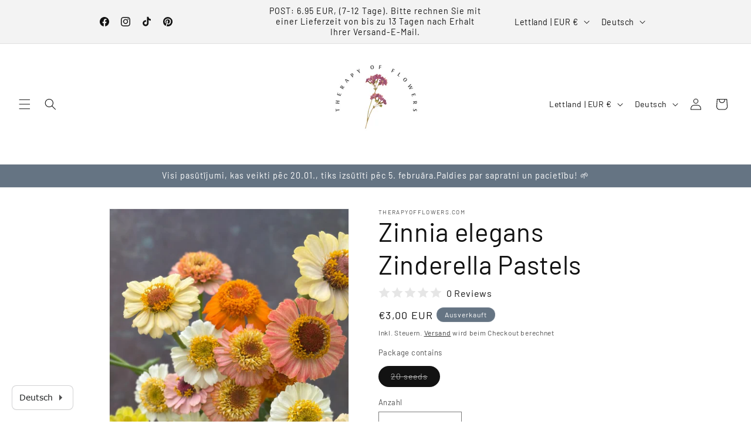

--- FILE ---
content_type: text/javascript
request_url: https://www.therapyofflowers.com/cdn/shop/t/3/assets/quick-add-bulk.js?v=106794388049507001341725568444
body_size: 410
content:
customElements.get("quick-add-bulk")||customElements.define("quick-add-bulk",class extends BulkAdd{constructor(){super(),this.quantity=this.querySelector("quantity-input");const debouncedOnChange=debounce(event=>{parseInt(event.target.value)===0?this.startQueue(event.target.dataset.index,parseInt(event.target.value)):this.validateQuantity(event)},ON_CHANGE_DEBOUNCE_TIMER);this.addEventListener("change",debouncedOnChange.bind(this)),this.listenForActiveInput(),this.listenForKeydown(),this.lastActiveInputId=null;const pageParams=new URLSearchParams(window.location.search);window.pageNumber=decodeURIComponent(pageParams.get("page")||"")}connectedCallback(){this.cartUpdateUnsubscriber=subscribe(PUB_SUB_EVENTS.cartUpdate,event=>{event.source==="quick-add"||event.cartData.items&&!event.cartData.items.some(item=>item.id===parseInt(this.dataset.index))||event.cartData.variant_id&&event.cartData.variant_id!==parseInt(this.dataset.index)||this.onCartUpdate().then(()=>{this.listenForActiveInput(),this.listenForKeydown()})})}disconnectedCallback(){this.cartUpdateUnsubscriber&&this.cartUpdateUnsubscriber()}getInput(){return this.querySelector("quantity-input input")}selectProgressBar(){return this.querySelector(".progress-bar-container")}listenForActiveInput(){this.classList.contains("hidden")||this.getInput().addEventListener("focusin",event=>event.target.select()),this.isEnterPressed=!1}listenForKeydown(){this.getInput().addEventListener("keydown",event=>{event.key==="Enter"&&(this.getInput().blur(),this.isEnterPressed=!0)})}cleanErrorMessageOnType(event){event.target.addEventListener("keypress",()=>{event.target.setCustomValidity("")},{once:!0})}onCartUpdate(){return new Promise((resolve,reject)=>{fetch(`${this.getSectionsUrl()}?section_id=${this.closest(".collection").dataset.id}`).then(response=>response.text()).then(responseText=>{const sourceQty=new DOMParser().parseFromString(responseText,"text/html").querySelector(`#quick-add-bulk-${this.dataset.id}-${this.closest(".collection").dataset.id}`);sourceQty&&(this.innerHTML=sourceQty.innerHTML),resolve()}).catch(e=>{console.error(e),reject(e)})})}updateMultipleQty(items){this.selectProgressBar().classList.remove("hidden");const ids=Object.keys(items),body=JSON.stringify({updates:items,sections:this.getSectionsToRender().map(section=>section.section),sections_url:this.getSectionsUrl()});fetch(`${routes.cart_update_url}`,{...fetchConfig(),body}).then(response=>response.text()).then(state=>{const parsedState=JSON.parse(state);this.renderSections(parsedState,ids),publish(PUB_SUB_EVENTS.cartUpdate,{source:"quick-add",cartData:parsedState})}).catch(()=>{}).finally(()=>{this.selectProgressBar().classList.add("hidden"),this.requestStarted=!1})}getSectionsToRender(){return[{id:`quick-add-bulk-${this.dataset.id}-${this.closest(".collection-quick-add-bulk").dataset.id}`,section:this.closest(".collection-quick-add-bulk").dataset.id,selector:`#quick-add-bulk-${this.dataset.id}-${this.closest(".collection-quick-add-bulk").dataset.id}`},{id:"cart-icon-bubble",section:"cart-icon-bubble",selector:".shopify-section"},{id:"CartDrawer",selector:"#CartDrawer",section:"cart-drawer"}]}renderSections(parsedState,ids){this.queue.filter(element=>ids.includes(element.id)).length===0&&(this.getSectionsToRender().forEach(section=>{const sectionElement=document.getElementById(section.id);sectionElement&&sectionElement.parentElement&&sectionElement.parentElement.classList.contains("drawer")&&(parsedState.items.length>0?sectionElement.parentElement.classList.remove("is-empty"):sectionElement.parentElement.classList.add("is-empty"),setTimeout(()=>{document.querySelector("#CartDrawer-Overlay").addEventListener("click",this.cart.close.bind(this.cart))}));const elementToReplace=sectionElement&&sectionElement.querySelector(section.selector)?sectionElement.querySelector(section.selector):sectionElement;elementToReplace&&(elementToReplace.innerHTML=this.getSectionInnerHTML(parsedState.sections[section.section],section.selector))}),this.isEnterPressed&&this.querySelector(`#Quantity-${this.lastActiveInputId}`).select(),this.listenForActiveInput(),this.listenForKeydown())}});
//# sourceMappingURL=/cdn/shop/t/3/assets/quick-add-bulk.js.map?v=106794388049507001341725568444
